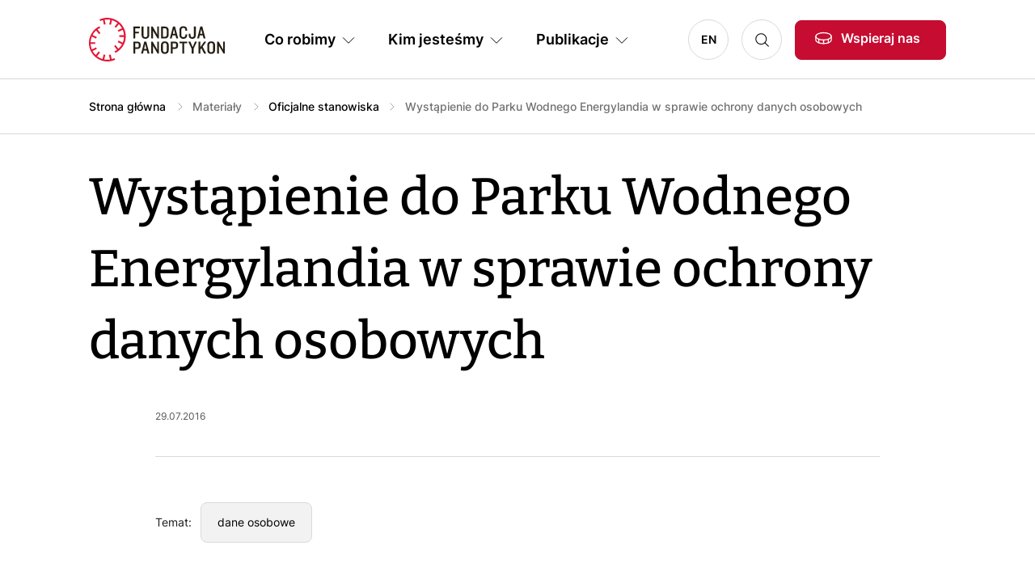

--- FILE ---
content_type: text/html; charset=UTF-8
request_url: https://panoptykon.org/biblio/wystapienie-do-parku-wodnego-energylandia-w-sprawie-ochrony-danych-osobowych
body_size: 8086
content:

<!DOCTYPE html>
<html lang="pl" dir="ltr" prefix="og: https://ogp.me/ns#">
	<head>
		<meta charset="utf-8" />
<script>var _paq = _paq || [];(function(){var u=(("https:" == document.location.protocol) ? "https://piwik.panoptykon.org/" : "http://piwik.panoptykon.org/");_paq.push(["setSiteId", "3"]);_paq.push(["setTrackerUrl", u+"matomo.php"]);_paq.push(["setDoNotTrack", 1]);_paq.push(["disableCookies"]);if (!window.matomo_search_results_active) {_paq.push(["trackPageView"]);}_paq.push(["setIgnoreClasses", ["no-tracking","colorbox"]]);_paq.push(["enableLinkTracking"]);var d=document,g=d.createElement("script"),s=d.getElementsByTagName("script")[0];g.type="text/javascript";g.defer=true;g.async=true;g.src=u+"matomo.js";s.parentNode.insertBefore(g,s);})();</script>
<link rel="canonical" href="https://panoptykon.org/biblio/wystapienie-do-parku-wodnego-energylandia-w-sprawie-ochrony-danych-osobowych" />
<meta name="robots" content="index, follow" />
<meta property="og:site_name" content="Wystąpienie do Parku Wodnego Energylandia w sprawie ochrony danych osobowych | Fundacja Panoptykon" />
<meta property="og:image" content="https://panoptykon.org/modules/custom/panoptykon_social_media/img/logo_pl.png" />
<meta name="Generator" content="Drupal 11 (https://www.drupal.org)" />
<meta name="MobileOptimized" content="width" />
<meta name="HandheldFriendly" content="true" />
<meta name="viewport" content="width=device-width, initial-scale=1, shrink-to-fit=no" />
<link rel="alternate" type="application/rss+xml" href="https://panoptykon.org/rss.xml" title="Panoptykon Foundation" />
<link rel="alternate" type="application/rss+xml" href="https://panoptykon.org/podcasty/rss.xml" title="Panoptykon Foundation Podcast" />
<meta http-equiv="x-ua-compatible" content="ie=edge" />
<link rel="icon" href="/sites/default/files/favicon.png" type="image/png" />
<link rel="alternate" hreflang="pl" href="https://panoptykon.org/biblio/wystapienie-do-parku-wodnego-energylandia-w-sprawie-ochrony-danych-osobowych" />

			<title>Wystąpienie do Parku Wodnego Energylandia w sprawie ochrony danych osobowych | Fundacja Panoptykon</title>
			<link rel="stylesheet" media="all" href="/sites/default/files/css/css_ES_e6uLYoLWIKAXiSOE2dX0lSUMFHmxcJDKtvsTHYkI.css?delta=0&amp;language=pl&amp;theme=theme_panoptykon&amp;include=eJx1jUEOwyAMBD9EypOQQ1YE1cYIO6no6xs16rGX1ezsYTOT2YwrGUK-WWBGBfbrTbdr04GLhhDXN4KBRt4T9ZrocM0qneGIf3ywaQ65b3yHIHVq2n0-tcXCuhIv5pNrK-GseFn85kN0OxgfBilBKg" />
<link rel="stylesheet" media="all" href="/sites/default/files/css/css_SxotzXOUdxpisEl4sTnjW3U-S_GGrE7FcbuthTEwnws.css?delta=1&amp;language=pl&amp;theme=theme_panoptykon&amp;include=eJx1jUEOwyAMBD9EypOQQ1YE1cYIO6no6xs16rGX1ezsYTOT2YwrGUK-WWBGBfbrTbdr04GLhhDXN4KBRt4T9ZrocM0qneGIf3ywaQ65b3yHIHVq2n0-tcXCuhIv5pNrK-GseFn85kN0OxgfBilBKg" />

				</head>
				<body class="layout-no-sidebars page-node-13420 language-pl path-node node--type-official-position domain-panoptykon-org" class="anchors-scrollspy-container" tabindex="0">
					<a href="#main-content" class="visually-hidden focusable skip-link">
						Przejdź do treści
					</a>
					
					  <div class="dialog-off-canvas-main-canvas" data-off-canvas-main-canvas>
    <div id="page-wrapper">
	<div id="page">
		<header id="header" class="header" role="banner" aria-label="Site header">
							<div>
					<div class="container">
						<div class="row g-0 gx-lg-4 flex-nowrap align-items-center justify-content-end justify-content-lg-between">

															<div class="col col-lg-auto order-1 logo-wrapper">
									<a href="/" title="Strona główna" rel="home" id="logo">
										<img src="/themes/custom/theme_panoptykon/logo.svg" alt="Logo Fundacji Panoptykon"/>
									</a>
								</div>
							
							<div class="col col-auto order-2 order-lg-4 search-wrapper">
								<a class="btn-icon-search" data-toggle="collapse" href="#collapseSearch" role="button" aria-expanded="false" aria-controls="collapseSearch">Szukaj</a>
								<div
									class="collapse" id="collapseSearch">								</div>
							</div>

															<div class="col col-auto order-3 order-lg-5 other-wrapper">
									  <div class="region region-header">
    <div id="block-linkwesprzyjnas" class="block-support-us block block-block-content block-block-content1ed1df79-69c7-438b-964a-8c1053559627">
  
    
  <div class="block-content">
      
                  <div class="field field--name-body field--type-text-with-summary field--label-hidden field__item"><p><a class="btn btn-primary btn-support-us btn-with-icon-donate d-none d-lg-block" href="/wspieraj-nas">Wspieraj nas</a><a class="btn-support-us btn-icon-donate d-block d-lg-none" href="/wspieraj-nas">Wspieraj nas</a></p>
</div>
      
    </div>
</div>

  </div>

								</div>
							
															<div class="col col-auto order-4 order-lg-2 menu-wrapper">
									<nav class="navbar navbar-expand-lg">
										<button class="navbar-toggler d-block d-lg-none" type="button" data-bs-toggle="collapse" data-bs-target="#navbarMenuContent" aria-controls="navbarSupportedContent" aria-expanded="false" aria-label="Toggle navigation">
											<span class="bar"></span>
											<span class="bar"></span>
											<span class="bar"></span>
										</button>
										<div class="navbar-collapse collapse" id="navbarMenuContent" style="">
											  <div class="region region-primary-menu">
    <nav role="navigation" aria-labelledby="block-glownanawigacja-2-menu" id="block-glownanawigacja-2" class="block block-menu navigation menu--main">
            
  <h2 class="visually-hidden" id="block-glownanawigacja-2-menu">Główna nawigacja PL</h2>
  

        
      
            <ul class="nav navbar-nav">
              
              
                <li class="nav-item dropdown">
                                <span id="nav-item-1" class="nav-link dropdown-toggle nav-link-" role="button" data-bs-toggle="dropdown" tabindex="0">Co robimy</span>
                  
            <div class="dropdown-menu-wrapper-outer">
        <div class="dropdown-menu-wrapper">
          <div class="dropdown-menu">
            <ul>
              
              
                <li class="nav-item">
                                <a href="/co-robimy/o-co-walczymy" id="nav-item-1" class="nav-link--co-robimy-o-co-walczymy" tabindex="0" data-drupal-link-system-path="node/4517">O co walczymy</a>
                  </li>
                
              
                <li class="nav-item">
                                <a href="/co-robimy/na-jakie-problemy-odpowiadamy" id="nav-item-2" class="nav-link--co-robimy-na-jakie-problemy-odpowiadamy" tabindex="0" data-drupal-link-system-path="node/4518">Na jakie problemy odpowiadamy</a>
                  </li>
                
              
                <li class="nav-item">
                                <a href="/co-robimy/jak-dzialamy" id="nav-item-3" class="nav-link--co-robimy-jak-dzialamy" tabindex="0" data-drupal-link-system-path="node/13721">Jak działamy</a>
                  </li>
                
              
                <li class="nav-item">
                                <a href="/co-robimy/sukcesy-panoptykonu" id="nav-item-4" class="nav-link--co-robimy-sukcesy-panoptykonu" tabindex="0" data-drupal-link-system-path="node/13722">Sukcesy Panoptykonu</a>
                  </li>
                
              
                <li class="nav-item">
                                <a href="/co-robimy/jak-szanujemy-prywatnosc" id="nav-item-5" class="nav-link--co-robimy-jak-szanujemy-prywatnosc" tabindex="0" data-drupal-link-system-path="node/13719">Jak szanujemy prywatność</a>
                  </li>
                        </ul>
                        <div class="block-extra block-extra-other"></div>
                  </div>
      </div>
      
                  </li>
                
              
                <li class="nav-item dropdown">
                                <span id="nav-item-2" class="nav-link dropdown-toggle nav-link-" role="button" data-bs-toggle="dropdown" tabindex="0">Kim jesteśmy</span>
                  
            <div class="dropdown-menu-wrapper-outer">
        <div class="dropdown-menu-wrapper">
          <div class="dropdown-menu">
            <ul>
              
              
                <li class="nav-item">
                                <a href="/kim-jestesmy/co-to-jest-panoptykon" id="nav-item-1" class="nav-link--kim-jestesmy-co-to-jest-panoptykon" tabindex="0" data-drupal-link-system-path="node/13720">Co to jest Panoptykon</a>
                  </li>
                
              
                <li class="nav-item">
                                <a href="/kim-jestesmy/ludzie" id="nav-item-2" class="nav-link--kim-jestesmy-ludzie" tabindex="0" data-drupal-link-system-path="node/4521">Ludzie</a>
                  </li>
                
              
                <li class="nav-item">
                                <a href="/kim-jestesmy/wladze" id="nav-item-3" class="nav-link--kim-jestesmy-wladze" tabindex="0" data-drupal-link-system-path="node/13725">Władze Fundacji</a>
                  </li>
                
              
                <li class="nav-item">
                                <a href="/kim-jestesmy/nalezymy-do" id="nav-item-4" class="nav-link--kim-jestesmy-nalezymy-do" tabindex="0" data-drupal-link-system-path="node/13209">Należymy do</a>
                  </li>
                
              
                <li class="nav-item">
                                <a href="/kim-jestesmy/dolacz-do-nas" id="nav-item-5" class="nav-link--kim-jestesmy-dolacz-do-nas" tabindex="0" data-drupal-link-system-path="node/13723">Dołącz do nas</a>
                  </li>
                
              
                <li class="nav-item">
                                <a href="/kim-jestesmy/finanse" id="nav-item-6" class="nav-link--kim-jestesmy-finanse" tabindex="0" data-drupal-link-system-path="node/4523">Finanse</a>
                  </li>
                        </ul>
                        <div class="block-extra block-extra-other"></div>
                  </div>
      </div>
      
                  </li>
                
              
                <li class="nav-item dropdown">
                                <span id="nav-item-3" class="nav-link dropdown-toggle nav-link-" role="button" data-bs-toggle="dropdown" tabindex="0">Publikacje</span>
                  
            <div class="dropdown-menu-wrapper-outer">
        <div class="dropdown-menu-wrapper">
          <div class="dropdown-menu">
            <ul>
              
              
                <li class="nav-item">
                                <a href="/search?search=&amp;sort_by=sort_by&amp;sort_order=DESC&amp;f%5B0%5D=content_type%3A84" id="nav-item-1" class="nav-link--searchsearchsort-bysort-bysort-orderdescf5b05dcontent-type3a84" tabindex="0" data-drupal-link-query="{&quot;f&quot;:[&quot;content_type:84&quot;],&quot;search&quot;:&quot;&quot;,&quot;sort_by&quot;:&quot;sort_by&quot;,&quot;sort_order&quot;:&quot;DESC&quot;}" data-drupal-link-system-path="search">Artykuły</a>
                  </li>
                
              
                <li class="nav-item">
                                <a href="/search?sort_by=sort_by&amp;sort_order=DESC&amp;f%5B0%5D=content_type%3A87" id="nav-item-2" class="nav-link--searchsort-bysort-bysort-orderdescf5b05dcontent-type3a87" tabindex="0" data-drupal-link-query="{&quot;f&quot;:[&quot;content_type:87&quot;],&quot;sort_by&quot;:&quot;sort_by&quot;,&quot;sort_order&quot;:&quot;DESC&quot;}" data-drupal-link-system-path="search">Raporty</a>
                  </li>
                
              
                <li class="nav-item">
                                <a href="/search?sort_by=sort_by&amp;sort_order=DESC&amp;f%5B0%5D=content_type%3A86" id="nav-item-3" class="nav-link--searchsort-bysort-bysort-orderdescf5b05dcontent-type3a86" tabindex="0" data-drupal-link-query="{&quot;f&quot;:[&quot;content_type:86&quot;],&quot;sort_by&quot;:&quot;sort_by&quot;,&quot;sort_order&quot;:&quot;DESC&quot;}" data-drupal-link-system-path="search">Poradniki</a>
                  </li>
                
              
                <li class="nav-item">
                                <a href="/search?sort_by=sort_by&amp;sort_order=DESC&amp;f%5B0%5D=content_type%3A85" id="nav-item-4" class="nav-link--searchsort-bysort-bysort-orderdescf5b05dcontent-type3a85" tabindex="0" data-drupal-link-query="{&quot;f&quot;:[&quot;content_type:85&quot;],&quot;sort_by&quot;:&quot;sort_by&quot;,&quot;sort_order&quot;:&quot;DESC&quot;}" data-drupal-link-system-path="search">Podcasty</a>
                  </li>
                
              
                <li class="nav-item">
                                <a href="/search?sort_by=sort_by&amp;sort_order=DESC&amp;f%5B0%5D=content_type%3A88" id="nav-item-5" class="nav-link--searchsort-bysort-bysort-orderdescf5b05dcontent-type3a88" tabindex="0" data-drupal-link-query="{&quot;f&quot;:[&quot;content_type:88&quot;],&quot;sort_by&quot;:&quot;sort_by&quot;,&quot;sort_order&quot;:&quot;DESC&quot;}" data-drupal-link-system-path="search">Wideo</a>
                  </li>
                
              
                <li class="nav-item">
                                <a href="/publikacje" id="nav-item-6" class="nav-link--publikacje" tabindex="0" data-drupal-link-system-path="publikacje">Wszystkie publikacje</a>
                  </li>
                
                                      </ul>
                        <div class="block-extra block-extra-view">
                <div class="views-element-container"><div class="view-tiles view view-publications view-id-publications view-display-id-block_main_menu js-view-dom-id-d7bb763bf727a3779b682e9539956d24a21b3af7135ccf313a3d182d241413b1">
  
    
      
      <div class="view-content">
          <div class="views-row"><div class="views-field views-field-nothing"><span class="field-content"><a href="/wdrozenie-dsa-polska-weto-prezydent-2026" class="tile">
<span class="views-field views-field-field-image"><span class="field-content"><article class="media media--type-image media--view-mode-image-view">
			
	<span class="field field--name-field-media-image field--type-image field--label-visually_hidden">
		<span class="field__label visually-hidden">Image</span>
									<span class="field__item">  <img loading="lazy" src="/sites/default/files/2025-11/ludzie-telefon.png" width="1200" height="800" alt="Zdjęcie przedstawiające grupę osób wpatrzonych w ekrany telefonów" />

</span>
							</span>

	</article>
</span></span>
<span class="views-field  views-field-field-content-type"><span class="field-content">Artykuł</span></span>
<span class="views-field  views-field-title"><span class="field-content">Prezydent wetuje ustawę, która miała ochronić Polki i Polaków, w tym tych najmłodszych, przed zagrożeniami i wyzyskiem na platformach (anty)społeczościowych</span></span>
</a></span></div></div>
    <div class="views-row"><div class="views-field views-field-nothing"><span class="field-content"><a href="/sin-vs-facebook-weto-prezydent-wdrozenie-DSA" class="tile">
<span class="views-field views-field-field-image"><span class="field-content"><article class="media media--type-image media--view-mode-image-view">
			
	<span class="field field--name-field-media-image field--type-image field--label-visually_hidden">
		<span class="field__label visually-hidden">Image</span>
									<span class="field__item">  <img loading="lazy" src="/sites/default/files/slajder/zablokowani_web_slider.png" width="890" height="446" alt="Grafika kampanii SIN vs Facebook" />

</span>
							</span>

	</article>
</span></span>
<span class="views-field  views-field-field-content-type"><span class="field-content">Artykuł</span></span>
<span class="views-field  views-field-title"><span class="field-content">SIN vs Facebook vs weto Prezydenta</span></span>
</a></span></div></div>

    </div>
  
          </div>
</div>

              </div>
                  </div>
      </div>
      
                  </li>
                
              
                <li class="nav-item dropdown">
                                <a href="/wspieraj-nas" class="d-none nav-link dropdown-toggle nav-link--wspieraj-nas" id="nav-item-4" role="button" data-bs-toggle="dropdown" tabindex="0" data-drupal-link-system-path="node/4522">Wspieraj nas</a>
                  
            <div class="dropdown-menu-wrapper-outer">
        <div class="dropdown-menu-wrapper">
          <div class="dropdown-menu">
            <ul>
              
              
                <li class="nav-item">
                                <a href="/dziekujemy-za-darowizne" id="nav-item-1" class="nav-link--dziekujemy-za-darowizne" tabindex="0" data-drupal-link-system-path="node/13762">Sukces</a>
                  </li>
                
              
                <li class="nav-item">
                                <a href="/wplata-nieudana-sprobuj-jeszcze-raz" id="nav-item-2" class="nav-link--wplata-nieudana-sprobuj-jeszcze-raz" tabindex="0" data-drupal-link-system-path="node/13763">Błąd</a>
                  </li>
                        </ul>
                        <div class="block-extra block-extra-other"></div>
                  </div>
      </div>
      
                  </li>
                    </ul>
      


  </nav>
<nav role="navigation" aria-labelledby="block-jezyki-menu" id="block-jezyki" class="block block-menu navigation menu--language">
            
  <h2 class="visually-hidden" id="block-jezyki-menu">Języki PL</h2>
  

        
              <ul class="nav">
                    <li class="nav-item">
                <a href="https://en.panoptykon.org" class="nav-link nav-link-https--enpanoptykonorg">EN</a>
              </li>
        </ul>
  


  </nav>

  </div>

										</div>
									</nav>
								</div>
							
						</div>
					</div>
				</div>

					</header>

					<div id="top-full" class="top-full">
				<aside id="top-full-inner" class="top-full-inner section clearfix" role="complementary">
					  <div class="region region-top-full">
    



	
	<div class="views-exposed-form search-top-block block block-views block-views-exposed-filter-blockpanoptykon-search-all" data-drupal-selector="views-exposed-form-panoptykon-search-all" id="block-search-top">
			<div class="block-content">
												<div class="block-content-top">
						<button type="button" class="btn-close d-desktop-none" aria-label="Close"></button>
										<form action="/search" method="get" id="views-exposed-form-panoptykon-search-all" accept-charset="UTF-8">
  <div class="form--inline clearfix">
  





		<div>
																		<input data-drupal-selector="edit-search" data-search-api-autocomplete-search="panoptykon_search" class="form-autocomplete form-control" data-autocomplete-path="/search_api_autocomplete/panoptykon_search?display=all&amp;&amp;filter=search" type="text" id="edit-search" name="search" value="" size="30" maxlength="128" />

																			</div>
	





		<div>
							<label for="edit-sort-by" class="form-label">Sort by</label>
																		
<select data-drupal-selector="edit-sort-by" id="edit-sort-by" name="sort_by" class="form-select">
            <option value="search_api_relevance" selected="selected">Relevance</option>
                <option value="sort_by">Sortowanie</option>
      </select>

																			</div>
	





		<div>
							<label for="edit-sort-order" class="form-label">Kolejność</label>
																		
<select data-drupal-selector="edit-sort-order" id="edit-sort-order" name="sort_order" class="form-select">
            <option value="ASC">On najstarszych publikacji</option>
                <option value="DESC" selected="selected">On najnowszych publikacji</option>
      </select>

																			</div>
	<div data-drupal-selector="edit-actions" class="form-actions js-form-wrapper form-wrapper" id="edit-actions"><button data-drupal-selector="edit-submit-panoptykon-search" type="submit" id="edit-submit-panoptykon-search" value="Szukaj" class="button js-form-submit form-submit btn btn-primary">Szukaj</button>
</div>

</div>

</form>

										</div>
							
                        
              <ul class="nav">
                    <li class="nav-item">
                <a href="/wspieraj-nas" class="nav-link nav-link--wspieraj-nas" data-drupal-link-system-path="node/4522">Wspieraj nas</a>
              </li>
                <li class="nav-item">
                <a href="/kim-jestesmy/co-to-jest-panoptykon" class="nav-link nav-link--kim-jestesmy-co-to-jest-panoptykon" data-drupal-link-system-path="node/13720">Co to jest Panoptykon</a>
              </li>
                <li class="nav-item">
                <a href="/zamow-newsletter" class="nav-link nav-link--zamow-newsletter" data-drupal-link-system-path="node/13726">Zamów newsletter PanOptyka</a>
              </li>
                <li class="nav-item">
                <a href="/search?search=&amp;sort_by=sort_by&amp;sort_order=DESC&amp;f%5B0%5D=content_type%3A85" class="nav-link nav-link--searchsearchsort-bysort-bysort-orderdescf5b05dcontent-type3a85" data-drupal-link-query="{&quot;f&quot;:[&quot;content_type:85&quot;],&quot;search&quot;:&quot;&quot;,&quot;sort_by&quot;:&quot;sort_by&quot;,&quot;sort_order&quot;:&quot;DESC&quot;}" data-drupal-link-system-path="search">Posłuchaj podcastów Panoptykon 4.0</a>
              </li>
        </ul>
  


                      		</div>
	</div>
<div id="block-theme-panoptykon-breadcrumbs" class="block block-system block-system-breadcrumb-block">
  
    
  <div class="block-content">
        <nav class="breadcrumb" role="navigation" aria-labelledby="system-breadcrumb">
    <h2 id="system-breadcrumb" class="visually-hidden">Ścieżka nawigacyjna</h2>
    <ol>
          <li>
                  <a href="/">Strona główna</a>
              </li>
          <li>
                  Materiały
              </li>
          <li>
                  <a href="/oficjalne-stanowiska">Oficjalne stanowiska</a>
              </li>
              <li class="last">Wystąpienie do Parku Wodnego Energylandia w sprawie ochrony danych osobowych</li>
        </ol>
  </nav>

    </div>
</div>

  </div>

				</aside>
			</div>
		
					<div id="top" class="top">
				<aside id="top-inner" class="top-inner section container clearfix" role="complementary">
					  <div class="region region-top">
    <div data-drupal-messages-fallback class="hidden"></div>

  </div>

				</aside>
			</div>
		
		<div id="main" class="main">
			<div id="main-inner" class="main-inner">

				<main id="content" class="content">
					<section id="content-inner" class="content-inner section container">
						<a id="main-content" tabindex="-1"></a>
							<div class="region region-content">
				<div id="block-theme-panoptykon-page-title" class="block block-core block-page-title-block">
  
    
  <div class="block-content">
      
  <h1 class="page-title">Wystąpienie do Parku Wodnego Energylandia w sprawie ochrony danych osobowych</h1>


    </div>
</div>
<div id="block-theme-panoptykon-content" class="block-system block block-system-main-block">
  
    
  <div class="block-content">
      
<article data-history-node-id="13420" class="node node--type-official-position node--view-mode-full">
  
    
  <div class="fields-meta">
        <div class="meta-date">29.07.2016</div>
  </div>
  <div class="node-content">
    
    
                  <div class="field field--name-field-body-single field--type-text-with-summary field--label-hidden field__item"><p></p></div>
      
  <div class="field field--name-field-topic-tags field--type-entity-reference field--label-above">
    <div class="field__label">Temat</div>
          <div class="field__items">
              <div class="field__item"><a href="/tematyczne/dane-osobowe" hreflang="pl">dane osobowe</a></div>
              </div>
      </div>

  <div class="field field--name-field-attachment field--type-entity-reference field--label-above">
    <div class="field__label">Linki i dokumenty</div>
          <div class="field__items">
              <div class="field__item"><article class="media media--type-document media--view-mode-attachment">
	
			<div class="field">
			<div class="field__item">
				<span class="file">
					<a href="https://panoptykon.org/sites/default/files/stanowiska/panoptykon_energylandia_ochrona_danych_osobowych_14.07.2016.pdf" download="download" type="pdf">panoptykon_energylandia_ochrona_danych_osobowych_14.07.2016.pdf<span class="size">245.49 KB</span><span class="type">pdf</span></a>
				</span>
			</div>
		</div>
	</article>
</div>
          <div class="field__item"><article class="media media--type-document media--view-mode-attachment">
	
			<div class="field">
			<div class="field__item">
				<span class="file">
					<a href="https://panoptykon.org/sites/default/files/stanowiska/energylandia_panoptykon_odpowiedz.docx" download="download" type="vnd.openxmlformats-officedocument.wordprocessingml.document">energylandia_panoptykon_odpowiedz.docx<span class="size">18.77 KB</span><span class="type">vnd.openxmlformats-officedocument.wordprocessingml.document</span></a>
				</span>
			</div>
		</div>
	</article>
</div>
              </div>
      </div>

  </div>

</article>

    </div>
</div>

	</div>

					</section>
				</main>

			</div>
		</div>

		
					<div id="bottom" class="bottom">
				<aside id="bottom-inner" class="bottom-inner section container clearfix" role="complementary">
					  <div class="region region-bottom">
    <div id="wspieraj-nas">
	<div id="wspieraj-nas" class="block-action block block-block-content block-block-content78b0ec86-6b89-432f-b858-fd21a93367e2">
		
				
		<div class="block-content">
							
                  <div class="field field--name-body field--type-text-with-summary field--label-hidden field__item"><h2>Walcz o wolność i prywatność</h2><p>Wspieraj Fundację Panoptykon darowiznami</p><p><a class="btn btn-secondary btn-secondary-without-arrow" href="/wspieraj">Wpłacam</a></p></div>
      
					</div>
	</div>
</div>

  </div>

				</aside>
			</div>
		
		<footer id="footer" class="footer">
			<div id="footer-inner" class="footer-inner section container">
									  <div class="region region-footer">
    <div id="block-block-footer-logo" class="block-footer-logo block block-block-content block-block-contentee590294-114f-4e2c-a615-fea53a98dc57">
  
    
  <div class="block-content">
      
                  <div class="field field--name-body field--type-text-with-summary field--label-hidden field__item"><p><a class="logo" href="/">logo</a><a class="en" href="https://en.panoptykon.org">EN</a></p>
</div>
      
    </div>
</div>
<nav role="navigation" aria-labelledby="block-block-footer-menu-menu" id="block-block-footer-menu" class="block-footer-menu block block-menu navigation menu--footer">
            
  <h2 class="visually-hidden" id="block-block-footer-menu-menu">Menu (stopka) PL</h2>
  

        
                                                
              <div class="menu-footer-submenu-container menu-footer-submenu-container-1 panel-expandable d-lg-none">
          <a 
            data-bs-toggle="collapse" 
            href="#menu-footer-submenu1" 
            role="button" 
            aria-expanded="true" 
            aria-controls="menu-footer-submenu1"
            class=" btn-expandable-white">
            Kampanie
          </a> 
          <div id="menu-footer-submenu1" class="collapse show">
            <ul>
                                                              
              <li><a href="/sinvsfacebook" data-drupal-link-system-path="node/13895">SIN vs Facebook</a></li>
                                              
              <li><a href="/sztuczna-inteligencja-non-fiction" data-drupal-link-system-path="node/4283">Sztuczna inteligencja non-fiction</a></li>
                                              
              <li><a href="https://podsluchjaksiepatrzy.org/">Podsłuch jak się patrzy</a></li>
                                              
              <li><a href="https://cyfrowa-wyprawka.org/">Cyfrowa Wyprawka</a></li>
                                              
              <li><a href="/zabawki-wielkiego-brata" data-drupal-link-system-path="node/3010">Zabawki Wielkiego Brata</a></li>
            
            </ul>
          </div> 
        </div>

        <div class="menu-footer-submenu-container menu-footer-submenu-container-1 d-none d-lg-block">
          <h3>Kampanie</h3> 
          <ul>
                                                            
              <li><a href="/sinvsfacebook" data-drupal-link-system-path="node/13895">SIN vs Facebook</a></li>
                                              
              <li><a href="/sztuczna-inteligencja-non-fiction" data-drupal-link-system-path="node/4283">Sztuczna inteligencja non-fiction</a></li>
                                              
              <li><a href="https://podsluchjaksiepatrzy.org/">Podsłuch jak się patrzy</a></li>
                                              
              <li><a href="https://cyfrowa-wyprawka.org/">Cyfrowa Wyprawka</a></li>
                                              
              <li><a href="/zabawki-wielkiego-brata" data-drupal-link-system-path="node/3010">Zabawki Wielkiego Brata</a></li>
            
          </ul>
        </div>
                                              
              <div class="menu-footer-submenu-container menu-footer-submenu-container-2 panel-expandable d-lg-none">
          <a 
            data-bs-toggle="collapse" 
            href="#menu-footer-submenu2" 
            role="button" 
            aria-expanded="false" 
            aria-controls="menu-footer-submenu2"
            class="collapsed btn-expandable-white">
            Materiały
          </a> 
          <div id="menu-footer-submenu2" class="collapse ">
            <ul>
                                                              
              <li><a href="/oficjalne-stanowiska" data-drupal-link-system-path="oficjalne-stanowiska">Oficjalne stanowiska</a></li>
                                              
              <li><a href="https://crm.panoptykon.org/wnioski-o-dip">Wnioski o informację publiczną</a></li>
                                              
              <li><a href="/newslettery" data-drupal-link-system-path="newslettery">Newslettery</a></li>
            
            </ul>
          </div> 
        </div>

        <div class="menu-footer-submenu-container menu-footer-submenu-container-2 d-none d-lg-block">
          <h3>Materiały</h3> 
          <ul>
                                                            
              <li><a href="/oficjalne-stanowiska" data-drupal-link-system-path="oficjalne-stanowiska">Oficjalne stanowiska</a></li>
                                              
              <li><a href="https://crm.panoptykon.org/wnioski-o-dip">Wnioski o informację publiczną</a></li>
                                              
              <li><a href="/newslettery" data-drupal-link-system-path="newslettery">Newslettery</a></li>
            
          </ul>
        </div>
                                              
              <div class="menu-footer-submenu-container menu-footer-submenu-container-3 panel-expandable d-lg-none">
          <a 
            data-bs-toggle="collapse" 
            href="#menu-footer-submenu3" 
            role="button" 
            aria-expanded="false" 
            aria-controls="menu-footer-submenu3"
            class="collapsed btn-expandable-white">
            Dokumenty i regulaminy
          </a> 
          <div id="menu-footer-submenu3" class="collapse ">
            <ul>
                                                              
              <li><a href="/statut" data-drupal-link-system-path="node/13728">Statut</a></li>
                                              
              <li><a href="/polityka-prywatnosci" data-drupal-link-system-path="node/14001">Polityka prywatności</a></li>
                                              
              <li><a href="/regulamin-strony" data-drupal-link-system-path="node/13207">Regulamin strony</a></li>
                                              
              <li><a href="/zanim-przekazesz-darowizne" data-drupal-link-system-path="node/13223">Zanim przekażesz darowiznę</a></li>
            
            </ul>
          </div> 
        </div>

        <div class="menu-footer-submenu-container menu-footer-submenu-container-3 d-none d-lg-block">
          <h3>Dokumenty i regulaminy</h3> 
          <ul>
                                                            
              <li><a href="/statut" data-drupal-link-system-path="node/13728">Statut</a></li>
                                              
              <li><a href="/polityka-prywatnosci" data-drupal-link-system-path="node/14001">Polityka prywatności</a></li>
                                              
              <li><a href="/regulamin-strony" data-drupal-link-system-path="node/13207">Regulamin strony</a></li>
                                              
              <li><a href="/zanim-przekazesz-darowizne" data-drupal-link-system-path="node/13223">Zanim przekażesz darowiznę</a></li>
            
          </ul>
        </div>
                                              
              <div class="menu-footer-submenu-container menu-footer-submenu-container-4 panel-expandable d-lg-none">
          <a 
            data-bs-toggle="collapse" 
            href="#menu-footer-submenu4" 
            role="button" 
            aria-expanded="false" 
            aria-controls="menu-footer-submenu4"
            class="collapsed btn-expandable-white">
            Kontakt i wsparcie
          </a> 
          <div id="menu-footer-submenu4" class="collapse ">
            <ul>
                                                              
              <li><a href="/wspieraj-nas" data-drupal-link-system-path="node/4522">Wspieraj nas</a></li>
                                              
              <li><a href="/krs-0000327613" data-drupal-link-system-path="node/13727">Przekaż 1,5% podatku</a></li>
                                              
              <li><a href="/zamow-newsletter" data-drupal-link-system-path="node/13726">Zamów newsletter</a></li>
                                              
              <li><a href="/media" data-drupal-link-system-path="node/13718">Media</a></li>
                                              
              <li><a href="/kontakt" data-drupal-link-system-path="node/4520">Kontakt</a></li>
            
            </ul>
          </div> 
        </div>

        <div class="menu-footer-submenu-container menu-footer-submenu-container-4 d-none d-lg-block">
          <h3>Kontakt i wsparcie</h3> 
          <ul>
                                                            
              <li><a href="/wspieraj-nas" data-drupal-link-system-path="node/4522">Wspieraj nas</a></li>
                                              
              <li><a href="/krs-0000327613" data-drupal-link-system-path="node/13727">Przekaż 1,5% podatku</a></li>
                                              
              <li><a href="/zamow-newsletter" data-drupal-link-system-path="node/13726">Zamów newsletter</a></li>
                                              
              <li><a href="/media" data-drupal-link-system-path="node/13718">Media</a></li>
                                              
              <li><a href="/kontakt" data-drupal-link-system-path="node/4520">Kontakt</a></li>
            
          </ul>
        </div>
            


  </nav>

  </div>

													  <div class="region region-footer-bottom">
    <div id="block-block-footer-social-media" class="block-footer-social-media block block-block-content block-block-content2ce2e222-16f3-4d99-a905-d18b3c19af7b">
  
    
  <div class="block-content">
      
                  <div class="field field--name-body field--type-text-with-summary field--label-hidden field__item"><p><a class="rss social-media-link" href="/rss.xml">RSS</a> <a class="mastodon social-media-link" href="https://eupolicy.social/@panoptykon">Mastodon</a> <a class="fb social-media-link" href="https://www.facebook.com/pages/Panoptykon/152138291035">Facebook</a> <a class="twitter social-media-link" href="https://twitter.com/panoptykon">Twitter</a> <a class="linked-in social-media-link" href="https://www.linkedin.com/company/fundacja-panoptykon/">LinkedIn</a> <a class="wykop social-media-link" href="https://wykop.pl/ludzie/panoptykon">Wykop</a> <a class="yt social-media-link" href="https://www.youtube.com/@PanoptykonPL">You Tube</a> <a class="instagram social-media-link" href="https://www.instagram.com/fundacjapanoptykon/">Instagram</a></p>
</div>
      
    </div>
</div>
<div id="block-block-footer-copyrights" class="block-footer-copyrights block block-block-content block-block-contentcbd91e72-dfbc-4984-9dee-5665c4128914">
  
    
  <div class="block-content">
      
                  <div class="field field--name-body field--type-text-with-summary field--label-hidden field__item"><p><span class="color-gray-300">CC&nbsp;BY-SA&nbsp;(chyba że oznaczono inaczej)<span class="separator">&nbsp;∙&nbsp;&nbsp;</span><span class="pictograms">[pictograms]</span></span></p>
</div>
      
    </div>
</div>
<div id="block-block-footer-authors" class="block-footer-authors block block-block-content block-block-content85c577e5-a643-46ba-a8fb-c43cbd124ae9">
  
    
  <div class="block-content">
      
                  <div class="field field--name-body field--type-text-with-summary field--label-hidden field__item"><p><span class="color-gray-300">Projekt:</span>&nbsp;<a href="https://www.behance.net/dariuszpalarczyk" title="behance.net: portfolio">Dariusz Palarczyk</a> <span class="separator">&nbsp;&nbsp;</span><span class="color-gray-300">Wykonanie:</span>&nbsp;<a href="https://caltha.eu/">Caltha</a>&nbsp;|&nbsp;<a href="https://www.ratioweb.pl">Ratioweb</a></p>
</div>
      
    </div>
</div>

  </div>

							</div>
		</footer>
	</div>
</div>

  </div>

					
					<script type="application/json" data-drupal-selector="drupal-settings-json">{"path":{"baseUrl":"\/","pathPrefix":"","currentPath":"node\/13420","currentPathIsAdmin":false,"isFront":false,"currentLanguage":"pl"},"pluralDelimiter":"\u0003","suppressDeprecationErrors":true,"ajaxPageState":{"libraries":"[base64]","theme":"theme_panoptykon","theme_token":null},"ajaxTrustedUrl":{"\/search":true},"matomo":{"disableCookies":true,"trackMailto":true},"cookieless_messenger":{"status":[],"warning":[],"error":[]},"search_api_autocomplete":{"panoptykon_search":{"auto_submit":true}},"user":{"uid":0,"permissionsHash":"70f102b1f9cc3a20d0d3d169103abcebcb5db1292d8162582118cd69dee088be"}}</script>
<script src="/core/assets/vendor/jquery/jquery.min.js?v=4.0.0-rc.1"></script>
<script src="/sites/default/files/js/js_hXEQFkfEZVzL2IYvqmlKVwMjE1WlSVdhoi_yO_GPmTg.js?scope=footer&amp;delta=1&amp;language=pl&amp;theme=theme_panoptykon&amp;include=eJx9jUEKAzEMAz-0JU8yTjDZECcysXvY37ellB5Ce5EGSaAC9CYq7jSeIrPKSi_iKn4MDgyktx0uvMpJbI34HigYphKSfuRHnDKEjCcsro6ZMhAei22vqiKz3jwubbPu_Rfpc_f3at8HjLKi9Ae_42KU"></script>
</body>
				</html>


--- FILE ---
content_type: image/svg+xml
request_url: https://panoptykon.org/themes/custom/theme_panoptykon/logo.svg
body_size: 12208
content:
<?xml version="1.0" encoding="UTF-8" standalone="no"?>
<!-- Created with Inkscape (http://www.inkscape.org/) -->

<svg
   xmlns:dc="http://purl.org/dc/elements/1.1/"
   xmlns:cc="http://creativecommons.org/ns#"
   xmlns:rdf="http://www.w3.org/1999/02/22-rdf-syntax-ns#"
   xmlns:svg="http://www.w3.org/2000/svg"
   xmlns="http://www.w3.org/2000/svg"
   xmlns:sodipodi="http://sodipodi.sourceforge.net/DTD/sodipodi-0.dtd"
   xmlns:inkscape="http://www.inkscape.org/namespaces/inkscape"
   width="76.435852mm"
   height="24.590693mm"
   viewBox="0 0 76.435852 24.590693"
   version="1.1"
   id="svg8"
   inkscape:version="0.92.4 (5da689c313, 2019-01-14)"
   sodipodi:docname="logo.svg">
  <defs
     id="defs2" />
  <sodipodi:namedview
     id="base"
     pagecolor="#ffffff"
     bordercolor="#666666"
     borderopacity="1.0"
     inkscape:pageopacity="0.0"
     inkscape:pageshadow="2"
     inkscape:zoom="0.35"
     inkscape:cx="144.44571"
     inkscape:cy="46.470615"
     inkscape:document-units="mm"
     inkscape:current-layer="layer1"
     showgrid="false"
     inkscape:window-width="1920"
     inkscape:window-height="1017"
     inkscape:window-x="-8"
     inkscape:window-y="1192"
     inkscape:window-maximized="1" />
  <metadata
     id="metadata5">
    <rdf:RDF>
      <cc:Work
         rdf:about="">
        <dc:format>image/svg+xml</dc:format>
        <dc:type
           rdf:resource="http://purl.org/dc/dcmitype/StillImage" />
        <dc:title></dc:title>
      </cc:Work>
    </rdf:RDF>
  </metadata>
  <g
     inkscape:label="Layer 1"
     inkscape:groupmode="layer"
     id="layer1"
     transform="translate(70.723879,-136.53799)">
    <g
       transform="matrix(0.35277777,0,0,-0.35277777,-81.825949,170.56563)"
       inkscape:label="ink_ext_XXXXXX"
       id="g823">
      <g
         transform="scale(0.1)"
         id="g825">
        <path
           inkscape:connector-curvature="0"
           id="path827"
           style="fill:#e51636;fill-opacity:1;fill-rule:nonzero;stroke:none"
           d="m 899.473,700.91 c -8.321,78.488 -46.641,148.965 -107.871,198.438 -52.071,42.062 -117.657,65.215 -184.707,65.215 -42.344,0 -85.059,-9.266 -123.536,-26.797 l 11.739,-24.903 c 12.812,5.801 26.074,10.625 39.433,14.328 l 2.969,0.829 0.195,-0.868 16.035,-72.394 c 8.77,2.461 17.833,4.328 27.09,5.547 l -16.269,73.34 3.125,0.441 c 28.203,4.102 57.363,3.789 84.746,-0.977 l 3.027,-0.519 -0.176,-0.86 -17.05,-72.539 c 9.004,-1.511 18.027,-3.75 26.875,-6.601 l 17.187,73.418 3.008,-0.926 c 29.609,-9.141 57.363,-23.43 82.441,-42.492 l 2.422,-1.824 -1.875,-2.356 -45.332,-56.133 c 1.328,-0.906 2.696,-1.902 3.985,-2.957 5.351,-4.277 10.644,-9.179 16.699,-15.39 l 47.578,58.933 2.305,-2.234 c 18.066,-17.754 33.554,-38.086 46.015,-60.461 l 1.485,-2.781 -0.821,-0.364 -67.304,-31.902 c 4.609,-8 8.632,-16.379 11.972,-24.914 l 68.106,32.246 1.152,-2.879 c 10.449,-25.988 16.68,-52.043 18.555,-80.742 l 0.195,-1.477 h -0.898 -0.078 l 0.078,-1.914 -74.2,0.176 c 0.704,-9.238 0.782,-19.14 0.196,-28.066 l 75.019,-0.781 -0.175,-3.262 c -1.719,-29.031 -7.891,-57.031 -18.301,-83.074 l -1.153,-2.95 -67.871,33.153 c -3.281,-8.438 -7.265,-16.817 -11.875,-24.969 l 67.657,-33.105 -1.504,-2.696 c -8.047,-14.445 -16.387,-27.004 -25.528,-38.332 -7.617,-9.414 -16.601,-18.847 -27.48,-28.797 l -2.305,-2.121 -0.547,0.723 -46.015,58.43 c -6.934,-6.555 -14.102,-12.422 -21.328,-17.559 l 46.464,-59.055 -2.539,-1.765 c -11.777,-8.313 -24.55,-15.813 -38.086,-22.344 l 11.7,-24.914 c 40.039,19.14 74.179,46.086 101.601,80.058 49.473,61.243 72.129,138.215 63.77,216.719" />
        <path
           inkscape:connector-curvature="0"
           id="path829"
           style="fill:#e51636;fill-opacity:1;fill-rule:nonzero;stroke:none"
           d="m 680.957,305.695 -2.93,-0.8 -0.703,2.98 -16.269,69.902 c -9.024,-2.531 -18.457,-4.531 -27.461,-5.734 l 16.094,-73.426 -3.145,-0.422 c -28.359,-4.129 -57.539,-3.789 -84.824,0.938 l -3.067,0.527 0.196,0.86 17.031,72.519 c -9.082,1.504 -18.106,3.75 -26.875,6.563 l -17.246,-73.387 -2.988,0.887 c -29.59,9.14 -57.344,23.418 -82.481,42.511 l -2.363,1.844 1.836,2.324 45.351,56.133 c -1.347,0.93 -2.734,1.906 -4.023,2.981 -5.352,4.316 -10.684,9.207 -16.641,15.371 l -47.617,-58.918 -2.305,2.218 c -18.027,17.723 -33.515,38.067 -45.996,60.489 l -1.504,2.754 0.821,0.379 67.285,31.894 c -4.629,8.145 -8.613,16.496 -11.914,24.922 l -68.125,-32.293 -1.172,2.891 c -10.391,26.035 -16.66,53.347 -18.555,82 l -0.195,2.753 h 0.879 0.039 l -0.039,0.254 59.023,-0.527 15.215,-0.019 c -0.723,9.367 -0.84,18.945 -0.215,27.949 l -75.019,0.617 0.175,3.152 c 1.739,29.074 7.911,57.032 18.321,83.008 l 1.172,2.988 67.832,-33.203 c 3.261,8.399 7.265,16.77 11.836,24.973 l -67.578,33.086 1.503,2.703 c 8.086,14.609 16.485,27.129 25.528,38.301 7.558,9.426 16.562,18.847 27.441,28.82 l 2.324,2.098 0.567,-0.692 45.996,-58.437 c 6.875,6.562 14.101,12.449 21.387,17.578 l -45.039,59.715 2.5,1.75 c 11.992,8.476 24.941,16.023 39.492,23.054 l -11.68,24.922 C 440.215,809.113 409.57,785.043 380.488,749.016 277.969,622.063 297.422,435.715 423.867,333.539 c 53.477,-43.203 116.797,-66.035 183.106,-66.035 43.007,0 85.586,9.531 126.621,28.281 l -11.699,24.883 c -14.063,-6.379 -27.09,-11.152 -40.938,-14.973" />
        <path
           inkscape:connector-curvature="0"
           id="path831"
           style="fill:#241d10;fill-opacity:1;fill-rule:nonzero;stroke:none"
           d="M 1053.57,797.934 V 742.66 h 55.28 v -26.359 h -55.28 v -82.188 h -30.36 v 191.035 h 102.54 v -27.214 h -72.18" />
        <path
           inkscape:connector-curvature="0"
           id="path833"
           style="fill:#241d10;fill-opacity:1;fill-rule:nonzero;stroke:none"
           d="m 1214.47,629.242 c -36.09,0 -61.58,20.047 -61.58,55.281 v 140.332 h 30.65 V 685.09 c 0,-19.473 9.73,-30.078 30.93,-30.078 21.48,0 31.21,10.605 31.21,30.078 v 139.765 h 30.36 V 684.523 c 0,-35.234 -25.2,-55.281 -61.57,-55.281" />
        <path
           inkscape:connector-curvature="0"
           id="path835"
           style="fill:#241d10;fill-opacity:1;fill-rule:nonzero;stroke:none"
           d="m 1409.39,634.113 -54.71,91.075 -19.47,34.941 V 634.113 h -28.65 v 190.742 h 23.49 l 53.27,-92.792 18.63,-34.942 v 127.734 h 28.64 V 634.113 h -21.2" />
        <path
           inkscape:connector-curvature="0"
           id="path837"
           style="fill:#241d10;fill-opacity:1;fill-rule:nonzero;stroke:none"
           d="m 1554.26,765.57 c 0,20.047 -9.73,32.078 -31.21,32.078 h -29.51 V 661.32 h 29.51 c 21.48,0 31.21,12.032 31.21,31.789 z m -28.63,-131.457 h -62.45 v 190.742 h 62.45 c 40.66,0 58.98,-25.203 58.98,-56.132 v -78.477 c 0,-30.937 -18.32,-56.133 -58.98,-56.133" />
        <path
           inkscape:connector-curvature="0"
           id="path839"
           style="fill:#241d10;fill-opacity:1;fill-rule:nonzero;stroke:none"
           d="m 1669.41,783.617 -18.04,-75.039 h 36.66 z m 37.23,-149.504 -12.3,49.258 h -48.99 l -11.74,-49.258 h -29.78 l 50.41,190.742 h 32.07 l 50.98,-190.742 h -30.65" />
        <path
           inkscape:connector-curvature="0"
           id="path841"
           style="fill:#241d10;fill-opacity:1;fill-rule:nonzero;stroke:none"
           d="m 1818.22,629.242 c -42.67,0 -61.58,28.641 -61.58,59.571 v 81.335 c 0,30.938 18.91,59.297 61.58,59.297 42.97,0 60.43,-25.215 60.43,-55.859 v -15.469 h -27.5 v 13.469 c 0,19.48 -10.58,31.504 -32.07,31.504 -21.48,0 -32.07,-12.61 -32.07,-30.07 v -87.364 c 0,-17.176 10.59,-29.785 32.07,-29.785 21.49,0 32.07,12.031 32.07,31.504 v 13.469 h 27.5 v -15.469 c 0,-30.645 -17.46,-56.133 -60.43,-56.133" />
        <path
           inkscape:connector-curvature="0"
           id="path843"
           style="fill:#241d10;fill-opacity:1;fill-rule:nonzero;stroke:none"
           d="m 1961.86,629.242 c -38.38,0 -57,20.906 -57,56.133 v 24.637 h 28.36 v -22.637 c 0,-21.758 9.73,-31.504 27.78,-31.504 18.04,0 26.34,9.746 26.34,31.504 v 137.48 h 30.36 V 689.672 c 0,-35.227 -15.18,-60.43 -55.84,-60.43" />
        <path
           inkscape:connector-curvature="0"
           id="path845"
           style="fill:#241d10;fill-opacity:1;fill-rule:nonzero;stroke:none"
           d="m 2104.34,783.617 -18.05,-75.039 h 36.66 z m 37.22,-149.504 -12.3,49.258 h -48.99 l -11.73,-49.258 h -29.79 l 50.41,190.742 h 32.07 l 50.98,-190.742 h -30.65" />
        <path
           inkscape:connector-curvature="0"
           id="path847"
           style="fill:#241d10;fill-opacity:1;fill-rule:nonzero;stroke:none"
           d="m 1107.99,535.813 c 0,14.023 -4.86,22.617 -20.33,22.617 h -34.09 v -65.586 h 34.09 c 15.47,0 20.33,8.886 20.33,22.91 z m -20.62,-68.165 h -33.8 v -74.472 h -30.36 v 190.742 h 64.16 c 37.52,0 51.27,-20.332 51.27,-48.691 v -19.18 c 0,-28.067 -13.75,-48.399 -51.27,-48.399" />
        <path
           inkscape:connector-curvature="0"
           id="path849"
           style="fill:#241d10;fill-opacity:1;fill-rule:nonzero;stroke:none"
           d="m 1211.37,542.688 -18.04,-75.04 h 36.66 z m 37.23,-149.512 -12.31,49.258 h -48.98 l -11.74,-49.258 h -29.79 l 50.41,190.742 h 32.08 l 50.98,-190.742 h -30.65" />
        <path
           inkscape:connector-curvature="0"
           id="path851"
           style="fill:#241d10;fill-opacity:1;fill-rule:nonzero;stroke:none"
           d="m 1409.39,393.176 -54.71,91.074 -19.47,34.941 V 393.176 h -28.65 v 190.742 h 23.49 l 53.27,-92.793 18.63,-34.941 v 127.734 h 28.64 V 393.176 h -21.2" />
        <path
           inkscape:connector-curvature="0"
           id="path853"
           style="fill:#241d10;fill-opacity:1;fill-rule:nonzero;stroke:none"
           d="m 1555.55,528.938 c 0,19.472 -9.75,33.222 -31.21,33.222 -21.21,0 -30.94,-13.75 -30.94,-33.222 v -80.77 c 0,-19.484 9.73,-33.223 30.94,-33.223 21.46,0 31.21,13.739 31.21,33.223 z m -31.21,-140.625 c -42.68,0 -61.59,26.632 -61.59,61.855 v 76.758 c 0,34.941 18.91,61.582 61.59,61.582 42.95,0 61.56,-26.641 61.56,-61.582 v -76.758 c 0,-35.223 -18.61,-61.855 -61.56,-61.855" />
        <path
           inkscape:connector-curvature="0"
           id="path855"
           style="fill:#241d10;fill-opacity:1;fill-rule:nonzero;stroke:none"
           d="m 1703.95,535.813 c 0,14.023 -4.87,22.617 -20.34,22.617 h -34.08 v -65.586 h 34.08 c 15.47,0 20.34,8.886 20.34,22.91 z m -20.61,-68.165 h -33.81 v -74.472 h -30.35 v 190.742 h 64.16 c 37.52,0 51.27,-20.332 51.27,-48.691 v -19.18 c 0,-28.067 -13.75,-48.399 -51.27,-48.399" />
        <path
           inkscape:connector-curvature="0"
           id="path857"
           style="fill:#241d10;fill-opacity:1;fill-rule:nonzero;stroke:none"
           d="M 1833.03,556.43 V 393.176 h -30.35 V 556.43 h -46.41 v 27.488 h 123.16 V 556.43 h -46.4" />
        <path
           inkscape:connector-curvature="0"
           id="path859"
           style="fill:#241d10;fill-opacity:1;fill-rule:nonzero;stroke:none"
           d="m 1982.03,470.5 v -77.324 h -30.35 V 470.5 l -54.41,113.418 h 33.51 l 36.66,-87.344 36.94,87.344 h 30.64 L 1982.03,470.5" />
        <path
           inkscape:connector-curvature="0"
           id="path861"
           style="fill:#241d10;fill-opacity:1;fill-rule:nonzero;stroke:none"
           d="m 2150.21,393.176 -43.26,85.058 -17.46,-22.91 v -62.148 h -30.37 v 190.742 h 30.37 v -89.355 l 61.29,89.355 H 2184 l -57.57,-81.914 57.28,-108.828 h -33.5" />
        <path
           inkscape:connector-curvature="0"
           id="path863"
           style="fill:#241d10;fill-opacity:1;fill-rule:nonzero;stroke:none"
           d="m 2293.75,528.938 c 0,19.472 -9.75,33.222 -31.21,33.222 -21.21,0 -30.94,-13.75 -30.94,-33.222 v -80.77 c 0,-19.484 9.73,-33.223 30.94,-33.223 21.46,0 31.21,13.739 31.21,33.223 z m -31.21,-140.625 c -42.68,0 -61.58,26.632 -61.58,61.855 v 76.758 c 0,34.941 18.9,61.582 61.58,61.582 42.95,0 61.56,-26.641 61.56,-61.582 v -76.758 c 0,-35.223 -18.61,-61.855 -61.56,-61.855" />
        <path
           inkscape:connector-curvature="0"
           id="path865"
           style="fill:#241d10;fill-opacity:1;fill-rule:nonzero;stroke:none"
           d="m 2460.2,393.176 -54.71,91.074 -19.47,34.941 V 393.176 h -28.64 v 190.742 h 23.48 l 53.28,-92.793 18.61,-34.941 v 127.734 h 28.64 V 393.176 h -21.19" />
      </g>
    </g>
  </g>
</svg>


--- FILE ---
content_type: image/svg+xml
request_url: https://panoptykon.org/themes/custom/theme_panoptykon/images/footer-pictograms-gray-300.svg
body_size: 4429
content:
<svg width="77" height="20" viewBox="0 0 77 20" fill="none" xmlns="http://www.w3.org/2000/svg">
<path d="M17.5938 2.89986C19.5295 4.83311 20.4976 7.20003 20.4976 10C20.4976 12.8003 19.5463 15.1418 17.6438 17.0251C15.6248 19.0086 13.2387 20 10.4853 20C7.76514 20 5.42027 19.0169 3.45132 17.0499C1.48203 15.0835 0.497559 12.7336 0.497559 10C0.497559 7.2667 1.48203 4.90009 3.45132 2.89986C5.37027 0.966318 7.71512 0 10.4853 0C13.289 0 15.6581 0.966318 17.5938 2.89986ZM4.75454 4.20027C3.11797 5.85091 2.3 7.78446 2.3 10.0025C2.3 12.2199 3.1099 14.137 4.72937 15.7538C6.34915 17.3713 8.27741 18.18 10.5148 18.18C12.7522 18.18 14.6969 17.3632 16.3499 15.7293C17.9194 14.212 18.7044 12.3036 18.7044 10.0025C18.7044 7.71869 17.9066 5.7805 16.312 4.18785C14.7177 2.59583 12.7854 1.79954 10.5148 1.79954C8.24419 1.79954 6.32368 2.5999 4.75454 4.20027ZM9.06123 9.02684C8.81113 8.48245 8.43679 8.21038 7.93755 8.21038C7.05497 8.21038 6.61384 8.80351 6.61384 9.98974C6.61384 11.1763 7.05497 11.7694 7.93755 11.7694C8.52036 11.7694 8.93665 11.4804 9.18641 10.9015L10.4098 11.552C9.82667 12.5866 8.95189 13.1043 7.78535 13.1043C6.88569 13.1043 6.16494 12.8288 5.62376 12.2782C5.08167 11.7273 4.81138 10.9679 4.81138 10C4.81138 9.04857 5.09036 8.29352 5.64862 7.7342C6.20689 7.17522 6.90213 6.89539 7.73562 6.89539C8.96863 6.89539 9.85153 7.38058 10.3852 8.34997L9.06123 9.02684ZM14.8168 9.02684C14.5664 8.48245 14.1995 8.21038 13.7158 8.21038C12.8155 8.21038 12.3651 8.80351 12.3651 9.98974C12.3651 11.1763 12.8155 11.7694 13.7158 11.7694C14.2996 11.7694 14.7084 11.4804 14.9417 10.9015L16.1924 11.552C15.6103 12.5866 14.7367 13.1043 13.5723 13.1043C12.6739 13.1043 11.9547 12.8288 11.4138 12.2782C10.8739 11.7273 10.6033 10.9679 10.6033 10C10.6033 9.04857 10.878 8.29352 11.4269 7.7342C11.9755 7.17522 12.6739 6.89539 13.5226 6.89539C14.7534 6.89539 15.6351 7.38058 16.167 8.34997L14.8168 9.02684Z" fill="#d9d9d9"/>
<path fill-rule="evenodd" clip-rule="evenodd" d="M31.4514 2.89995C33.3707 0.966228 35.7164 0 38.4861 0C41.2901 0 43.6606 0.96623 45.5966 2.89994C47.5326 4.83282 48.5002 7.19922 48.5002 9.99957C48.5002 12.7999 47.5494 15.1421 45.646 17.0247C43.6271 19.0087 41.2399 20 38.4861 20C35.7662 20 33.4209 19.0166 31.4514 17.0503C29.4819 15.0835 28.4976 12.7326 28.4976 9.99958C28.4976 7.2666 29.4819 4.89936 31.4514 2.89995ZM44.2942 4.19969C42.7089 2.59949 40.7812 1.79939 38.5112 1.79939C36.2421 1.79939 34.3224 2.59949 32.7534 4.19969C31.1178 5.84969 30.3001 7.78298 30.3001 9.99958C30.3001 12.2166 31.1091 14.1332 32.7287 15.7497C34.3471 17.3666 36.2747 18.1747 38.5112 18.1747C40.7477 18.1747 42.6921 17.3582 44.3444 15.725C45.9138 14.2085 46.6981 12.2994 46.6981 9.99958C46.6981 7.71645 45.8971 5.78274 44.2942 4.19969ZM38.4992 6.33884C39.2719 6.33884 39.8982 5.71253 39.8982 4.93993C39.8982 4.16733 39.2719 3.54102 38.4992 3.54102C37.7265 3.54102 37.1001 4.16733 37.1001 4.93993C37.1001 5.71253 37.7265 6.33884 38.4992 6.33884ZM41.1905 7.52362C41.1905 7.16667 40.9009 6.87793 40.5443 6.87793H36.4538C36.0972 6.87793 35.8076 7.16666 35.8076 7.52362V11.6141H36.9485V16.4582H40.0488V11.6141H41.1905V7.52362H41.1905Z" fill="#d9d9d9"/>
<path fill-rule="evenodd" clip-rule="evenodd" d="M59.4538 2.89947C61.373 0.966622 63.7175 0 66.4879 0C69.2919 0 71.6615 0.966622 73.5974 2.89947C75.5334 4.83271 76.5018 7.20032 76.5018 9.99979C76.5018 12.7997 75.5502 15.1418 73.6485 17.0248C71.628 19.0083 69.2417 20 66.4879 20C63.7677 20 61.4224 19.0166 59.4538 17.0499C57.4843 15.0836 56.5 12.7331 56.5 9.99979C56.5 7.26646 57.4843 4.8997 59.4538 2.89947ZM72.2967 4.19961C70.7106 2.59943 68.783 1.79976 66.5131 1.79976C64.2431 1.79976 62.3239 2.59943 60.7553 4.19961C59.1198 5.84959 58.3021 7.78325 58.3021 9.99979C58.3021 12.2168 59.1115 14.1329 60.7302 15.7502C62.349 17.3662 64.2766 18.1747 66.5131 18.1747C68.7495 18.1747 70.6939 17.3583 72.3461 15.7251C73.9155 14.2082 74.6989 12.2996 74.6989 9.99979C74.6989 7.71629 73.8979 5.78305 72.2967 4.19961ZM66.4453 4.72738C64.2255 4.72738 62.4536 6.07227 62.0552 8.58843L61.2659 8.58467L63.2487 10.5673L65.2324 8.58467L64.4992 8.58843C64.6993 7.21886 65.6467 6.82006 66.7441 6.82006C68.2415 6.82006 69.04 7.94111 69.04 10.058C69.04 12.0763 68.1159 13.3965 66.6947 13.3965C65.4475 13.3965 64.5746 12.9232 64.4992 11.5783H61.9798C62.3297 14.1685 64.2498 15.4887 66.395 15.4887C69.5137 15.4887 71.5836 13.1471 71.5836 10.133C71.5836 7.04392 69.6384 4.72738 66.4453 4.72738Z" fill="#d9d9d9"/>
</svg>


--- FILE ---
content_type: image/svg+xml
request_url: https://panoptykon.org/themes/custom/theme_panoptykon/images/icons/instagram-white.svg
body_size: 730
content:
<svg width="24" height="24" viewBox="0 0 24 24" fill="none" xmlns="http://www.w3.org/2000/svg">
<path d="M12 15.75C14.0711 15.75 15.75 14.0711 15.75 12C15.75 9.92893 14.0711 8.25 12 8.25C9.92893 8.25 8.25 9.92893 8.25 12C8.25 14.0711 9.92893 15.75 12 15.75Z" stroke="white" stroke-width="2" stroke-miterlimit="10"/>
<path d="M16.5 3H7.5C5.01472 3 3 5.01472 3 7.5V16.5C3 18.9853 5.01472 21 7.5 21H16.5C18.9853 21 21 18.9853 21 16.5V7.5C21 5.01472 18.9853 3 16.5 3Z" stroke="white" stroke-width="2" stroke-linecap="round" stroke-linejoin="round"/>
<path d="M16.875 8.25C17.4963 8.25 18 7.74632 18 7.125C18 6.50368 17.4963 6 16.875 6C16.2537 6 15.75 6.50368 15.75 7.125C15.75 7.74632 16.2537 8.25 16.875 8.25Z" fill="white"/>
</svg>


--- FILE ---
content_type: image/svg+xml
request_url: https://panoptykon.org/themes/custom/theme_panoptykon/images/icons/wykop-white.svg
body_size: 789
content:
<svg width="24" height="24" viewBox="0 0 24 24" fill="none" xmlns="http://www.w3.org/2000/svg">
<path d="M17.176 3H6.824C3.89469 3 1.5 5.39469 1.5 8.324V16.2062C1.5 19.1355 3.89469 21.5302 6.824 21.5302H17.176C20.1053 21.5302 22.5 19.1355 22.5 16.2062V8.324C22.5044 5.39469 20.1053 3 17.176 3ZM20.2157 15.3932C20.2157 17.4433 18.5368 19.1222 16.4867 19.1222H7.52208C5.47201 19.1222 3.79308 17.4433 3.79308 15.3932V9.19882C3.79308 7.14875 5.47201 5.46981 7.52208 5.46981H16.4867C18.5368 5.46981 20.2157 7.14875 20.2157 9.19882V15.3932Z" fill="white"/>
<path d="M12.6429 7.4402L15.718 13.5374L14.4632 14.1515L11.3616 7.92181L8.92715 9.22961L11.9227 15.3003L10.6635 15.9454L7.61493 9.81723L5.2379 11.0764L8.90065 18.3754L18.7666 13.4844L15.1039 6.20752L12.6429 7.4402Z" fill="white"/>
</svg>


--- FILE ---
content_type: image/svg+xml
request_url: https://panoptykon.org/themes/custom/theme_panoptykon/images/icons/file-red.svg
body_size: 866
content:
<svg width="24" height="24" viewBox="0 0 24 24" fill="none" xmlns="http://www.w3.org/2000/svg">
<path d="M19.2308 19.6154C19.2308 19.9826 19.0849 20.3348 18.8252 20.5945C18.5656 20.8541 18.2134 21 17.8462 21H5.38462C5.01739 21 4.66521 20.8541 4.40554 20.5945C4.14588 20.3348 4 19.9826 4 19.6154V4.38462C4 4.01739 4.14588 3.66521 4.40554 3.40554C4.66521 3.14588 5.01739 3 5.38462 3H12.3077L19.2308 9.92308V19.6154Z" stroke="#C60C30" stroke-width="1.5" stroke-linecap="round" stroke-linejoin="round"/>
<path d="M8.15381 8.53857H10.923" stroke="#C60C30" stroke-width="1.5" stroke-linecap="round" stroke-linejoin="round"/>
<path d="M8.15381 12.6924H15.0769" stroke="#C60C30" stroke-width="1.5" stroke-linecap="round" stroke-linejoin="round"/>
<path d="M8.15381 16.8462H15.0769" stroke="#C60C30" stroke-width="1.5" stroke-linecap="round" stroke-linejoin="round"/>
</svg>
